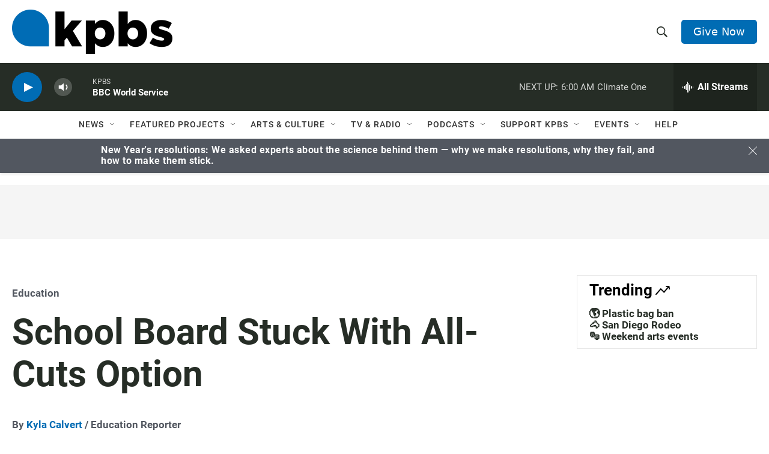

--- FILE ---
content_type: text/html; charset=utf-8
request_url: https://www.google.com/recaptcha/api2/anchor?ar=1&k=6LdRF8EbAAAAAGBCqO-5QNT28BvYzHDqkcBs-hO7&co=aHR0cHM6Ly93d3cua3Bicy5vcmc6NDQz&hl=en&v=PoyoqOPhxBO7pBk68S4YbpHZ&size=invisible&anchor-ms=20000&execute-ms=30000&cb=1yhy6oo632gp
body_size: 48731
content:
<!DOCTYPE HTML><html dir="ltr" lang="en"><head><meta http-equiv="Content-Type" content="text/html; charset=UTF-8">
<meta http-equiv="X-UA-Compatible" content="IE=edge">
<title>reCAPTCHA</title>
<style type="text/css">
/* cyrillic-ext */
@font-face {
  font-family: 'Roboto';
  font-style: normal;
  font-weight: 400;
  font-stretch: 100%;
  src: url(//fonts.gstatic.com/s/roboto/v48/KFO7CnqEu92Fr1ME7kSn66aGLdTylUAMa3GUBHMdazTgWw.woff2) format('woff2');
  unicode-range: U+0460-052F, U+1C80-1C8A, U+20B4, U+2DE0-2DFF, U+A640-A69F, U+FE2E-FE2F;
}
/* cyrillic */
@font-face {
  font-family: 'Roboto';
  font-style: normal;
  font-weight: 400;
  font-stretch: 100%;
  src: url(//fonts.gstatic.com/s/roboto/v48/KFO7CnqEu92Fr1ME7kSn66aGLdTylUAMa3iUBHMdazTgWw.woff2) format('woff2');
  unicode-range: U+0301, U+0400-045F, U+0490-0491, U+04B0-04B1, U+2116;
}
/* greek-ext */
@font-face {
  font-family: 'Roboto';
  font-style: normal;
  font-weight: 400;
  font-stretch: 100%;
  src: url(//fonts.gstatic.com/s/roboto/v48/KFO7CnqEu92Fr1ME7kSn66aGLdTylUAMa3CUBHMdazTgWw.woff2) format('woff2');
  unicode-range: U+1F00-1FFF;
}
/* greek */
@font-face {
  font-family: 'Roboto';
  font-style: normal;
  font-weight: 400;
  font-stretch: 100%;
  src: url(//fonts.gstatic.com/s/roboto/v48/KFO7CnqEu92Fr1ME7kSn66aGLdTylUAMa3-UBHMdazTgWw.woff2) format('woff2');
  unicode-range: U+0370-0377, U+037A-037F, U+0384-038A, U+038C, U+038E-03A1, U+03A3-03FF;
}
/* math */
@font-face {
  font-family: 'Roboto';
  font-style: normal;
  font-weight: 400;
  font-stretch: 100%;
  src: url(//fonts.gstatic.com/s/roboto/v48/KFO7CnqEu92Fr1ME7kSn66aGLdTylUAMawCUBHMdazTgWw.woff2) format('woff2');
  unicode-range: U+0302-0303, U+0305, U+0307-0308, U+0310, U+0312, U+0315, U+031A, U+0326-0327, U+032C, U+032F-0330, U+0332-0333, U+0338, U+033A, U+0346, U+034D, U+0391-03A1, U+03A3-03A9, U+03B1-03C9, U+03D1, U+03D5-03D6, U+03F0-03F1, U+03F4-03F5, U+2016-2017, U+2034-2038, U+203C, U+2040, U+2043, U+2047, U+2050, U+2057, U+205F, U+2070-2071, U+2074-208E, U+2090-209C, U+20D0-20DC, U+20E1, U+20E5-20EF, U+2100-2112, U+2114-2115, U+2117-2121, U+2123-214F, U+2190, U+2192, U+2194-21AE, U+21B0-21E5, U+21F1-21F2, U+21F4-2211, U+2213-2214, U+2216-22FF, U+2308-230B, U+2310, U+2319, U+231C-2321, U+2336-237A, U+237C, U+2395, U+239B-23B7, U+23D0, U+23DC-23E1, U+2474-2475, U+25AF, U+25B3, U+25B7, U+25BD, U+25C1, U+25CA, U+25CC, U+25FB, U+266D-266F, U+27C0-27FF, U+2900-2AFF, U+2B0E-2B11, U+2B30-2B4C, U+2BFE, U+3030, U+FF5B, U+FF5D, U+1D400-1D7FF, U+1EE00-1EEFF;
}
/* symbols */
@font-face {
  font-family: 'Roboto';
  font-style: normal;
  font-weight: 400;
  font-stretch: 100%;
  src: url(//fonts.gstatic.com/s/roboto/v48/KFO7CnqEu92Fr1ME7kSn66aGLdTylUAMaxKUBHMdazTgWw.woff2) format('woff2');
  unicode-range: U+0001-000C, U+000E-001F, U+007F-009F, U+20DD-20E0, U+20E2-20E4, U+2150-218F, U+2190, U+2192, U+2194-2199, U+21AF, U+21E6-21F0, U+21F3, U+2218-2219, U+2299, U+22C4-22C6, U+2300-243F, U+2440-244A, U+2460-24FF, U+25A0-27BF, U+2800-28FF, U+2921-2922, U+2981, U+29BF, U+29EB, U+2B00-2BFF, U+4DC0-4DFF, U+FFF9-FFFB, U+10140-1018E, U+10190-1019C, U+101A0, U+101D0-101FD, U+102E0-102FB, U+10E60-10E7E, U+1D2C0-1D2D3, U+1D2E0-1D37F, U+1F000-1F0FF, U+1F100-1F1AD, U+1F1E6-1F1FF, U+1F30D-1F30F, U+1F315, U+1F31C, U+1F31E, U+1F320-1F32C, U+1F336, U+1F378, U+1F37D, U+1F382, U+1F393-1F39F, U+1F3A7-1F3A8, U+1F3AC-1F3AF, U+1F3C2, U+1F3C4-1F3C6, U+1F3CA-1F3CE, U+1F3D4-1F3E0, U+1F3ED, U+1F3F1-1F3F3, U+1F3F5-1F3F7, U+1F408, U+1F415, U+1F41F, U+1F426, U+1F43F, U+1F441-1F442, U+1F444, U+1F446-1F449, U+1F44C-1F44E, U+1F453, U+1F46A, U+1F47D, U+1F4A3, U+1F4B0, U+1F4B3, U+1F4B9, U+1F4BB, U+1F4BF, U+1F4C8-1F4CB, U+1F4D6, U+1F4DA, U+1F4DF, U+1F4E3-1F4E6, U+1F4EA-1F4ED, U+1F4F7, U+1F4F9-1F4FB, U+1F4FD-1F4FE, U+1F503, U+1F507-1F50B, U+1F50D, U+1F512-1F513, U+1F53E-1F54A, U+1F54F-1F5FA, U+1F610, U+1F650-1F67F, U+1F687, U+1F68D, U+1F691, U+1F694, U+1F698, U+1F6AD, U+1F6B2, U+1F6B9-1F6BA, U+1F6BC, U+1F6C6-1F6CF, U+1F6D3-1F6D7, U+1F6E0-1F6EA, U+1F6F0-1F6F3, U+1F6F7-1F6FC, U+1F700-1F7FF, U+1F800-1F80B, U+1F810-1F847, U+1F850-1F859, U+1F860-1F887, U+1F890-1F8AD, U+1F8B0-1F8BB, U+1F8C0-1F8C1, U+1F900-1F90B, U+1F93B, U+1F946, U+1F984, U+1F996, U+1F9E9, U+1FA00-1FA6F, U+1FA70-1FA7C, U+1FA80-1FA89, U+1FA8F-1FAC6, U+1FACE-1FADC, U+1FADF-1FAE9, U+1FAF0-1FAF8, U+1FB00-1FBFF;
}
/* vietnamese */
@font-face {
  font-family: 'Roboto';
  font-style: normal;
  font-weight: 400;
  font-stretch: 100%;
  src: url(//fonts.gstatic.com/s/roboto/v48/KFO7CnqEu92Fr1ME7kSn66aGLdTylUAMa3OUBHMdazTgWw.woff2) format('woff2');
  unicode-range: U+0102-0103, U+0110-0111, U+0128-0129, U+0168-0169, U+01A0-01A1, U+01AF-01B0, U+0300-0301, U+0303-0304, U+0308-0309, U+0323, U+0329, U+1EA0-1EF9, U+20AB;
}
/* latin-ext */
@font-face {
  font-family: 'Roboto';
  font-style: normal;
  font-weight: 400;
  font-stretch: 100%;
  src: url(//fonts.gstatic.com/s/roboto/v48/KFO7CnqEu92Fr1ME7kSn66aGLdTylUAMa3KUBHMdazTgWw.woff2) format('woff2');
  unicode-range: U+0100-02BA, U+02BD-02C5, U+02C7-02CC, U+02CE-02D7, U+02DD-02FF, U+0304, U+0308, U+0329, U+1D00-1DBF, U+1E00-1E9F, U+1EF2-1EFF, U+2020, U+20A0-20AB, U+20AD-20C0, U+2113, U+2C60-2C7F, U+A720-A7FF;
}
/* latin */
@font-face {
  font-family: 'Roboto';
  font-style: normal;
  font-weight: 400;
  font-stretch: 100%;
  src: url(//fonts.gstatic.com/s/roboto/v48/KFO7CnqEu92Fr1ME7kSn66aGLdTylUAMa3yUBHMdazQ.woff2) format('woff2');
  unicode-range: U+0000-00FF, U+0131, U+0152-0153, U+02BB-02BC, U+02C6, U+02DA, U+02DC, U+0304, U+0308, U+0329, U+2000-206F, U+20AC, U+2122, U+2191, U+2193, U+2212, U+2215, U+FEFF, U+FFFD;
}
/* cyrillic-ext */
@font-face {
  font-family: 'Roboto';
  font-style: normal;
  font-weight: 500;
  font-stretch: 100%;
  src: url(//fonts.gstatic.com/s/roboto/v48/KFO7CnqEu92Fr1ME7kSn66aGLdTylUAMa3GUBHMdazTgWw.woff2) format('woff2');
  unicode-range: U+0460-052F, U+1C80-1C8A, U+20B4, U+2DE0-2DFF, U+A640-A69F, U+FE2E-FE2F;
}
/* cyrillic */
@font-face {
  font-family: 'Roboto';
  font-style: normal;
  font-weight: 500;
  font-stretch: 100%;
  src: url(//fonts.gstatic.com/s/roboto/v48/KFO7CnqEu92Fr1ME7kSn66aGLdTylUAMa3iUBHMdazTgWw.woff2) format('woff2');
  unicode-range: U+0301, U+0400-045F, U+0490-0491, U+04B0-04B1, U+2116;
}
/* greek-ext */
@font-face {
  font-family: 'Roboto';
  font-style: normal;
  font-weight: 500;
  font-stretch: 100%;
  src: url(//fonts.gstatic.com/s/roboto/v48/KFO7CnqEu92Fr1ME7kSn66aGLdTylUAMa3CUBHMdazTgWw.woff2) format('woff2');
  unicode-range: U+1F00-1FFF;
}
/* greek */
@font-face {
  font-family: 'Roboto';
  font-style: normal;
  font-weight: 500;
  font-stretch: 100%;
  src: url(//fonts.gstatic.com/s/roboto/v48/KFO7CnqEu92Fr1ME7kSn66aGLdTylUAMa3-UBHMdazTgWw.woff2) format('woff2');
  unicode-range: U+0370-0377, U+037A-037F, U+0384-038A, U+038C, U+038E-03A1, U+03A3-03FF;
}
/* math */
@font-face {
  font-family: 'Roboto';
  font-style: normal;
  font-weight: 500;
  font-stretch: 100%;
  src: url(//fonts.gstatic.com/s/roboto/v48/KFO7CnqEu92Fr1ME7kSn66aGLdTylUAMawCUBHMdazTgWw.woff2) format('woff2');
  unicode-range: U+0302-0303, U+0305, U+0307-0308, U+0310, U+0312, U+0315, U+031A, U+0326-0327, U+032C, U+032F-0330, U+0332-0333, U+0338, U+033A, U+0346, U+034D, U+0391-03A1, U+03A3-03A9, U+03B1-03C9, U+03D1, U+03D5-03D6, U+03F0-03F1, U+03F4-03F5, U+2016-2017, U+2034-2038, U+203C, U+2040, U+2043, U+2047, U+2050, U+2057, U+205F, U+2070-2071, U+2074-208E, U+2090-209C, U+20D0-20DC, U+20E1, U+20E5-20EF, U+2100-2112, U+2114-2115, U+2117-2121, U+2123-214F, U+2190, U+2192, U+2194-21AE, U+21B0-21E5, U+21F1-21F2, U+21F4-2211, U+2213-2214, U+2216-22FF, U+2308-230B, U+2310, U+2319, U+231C-2321, U+2336-237A, U+237C, U+2395, U+239B-23B7, U+23D0, U+23DC-23E1, U+2474-2475, U+25AF, U+25B3, U+25B7, U+25BD, U+25C1, U+25CA, U+25CC, U+25FB, U+266D-266F, U+27C0-27FF, U+2900-2AFF, U+2B0E-2B11, U+2B30-2B4C, U+2BFE, U+3030, U+FF5B, U+FF5D, U+1D400-1D7FF, U+1EE00-1EEFF;
}
/* symbols */
@font-face {
  font-family: 'Roboto';
  font-style: normal;
  font-weight: 500;
  font-stretch: 100%;
  src: url(//fonts.gstatic.com/s/roboto/v48/KFO7CnqEu92Fr1ME7kSn66aGLdTylUAMaxKUBHMdazTgWw.woff2) format('woff2');
  unicode-range: U+0001-000C, U+000E-001F, U+007F-009F, U+20DD-20E0, U+20E2-20E4, U+2150-218F, U+2190, U+2192, U+2194-2199, U+21AF, U+21E6-21F0, U+21F3, U+2218-2219, U+2299, U+22C4-22C6, U+2300-243F, U+2440-244A, U+2460-24FF, U+25A0-27BF, U+2800-28FF, U+2921-2922, U+2981, U+29BF, U+29EB, U+2B00-2BFF, U+4DC0-4DFF, U+FFF9-FFFB, U+10140-1018E, U+10190-1019C, U+101A0, U+101D0-101FD, U+102E0-102FB, U+10E60-10E7E, U+1D2C0-1D2D3, U+1D2E0-1D37F, U+1F000-1F0FF, U+1F100-1F1AD, U+1F1E6-1F1FF, U+1F30D-1F30F, U+1F315, U+1F31C, U+1F31E, U+1F320-1F32C, U+1F336, U+1F378, U+1F37D, U+1F382, U+1F393-1F39F, U+1F3A7-1F3A8, U+1F3AC-1F3AF, U+1F3C2, U+1F3C4-1F3C6, U+1F3CA-1F3CE, U+1F3D4-1F3E0, U+1F3ED, U+1F3F1-1F3F3, U+1F3F5-1F3F7, U+1F408, U+1F415, U+1F41F, U+1F426, U+1F43F, U+1F441-1F442, U+1F444, U+1F446-1F449, U+1F44C-1F44E, U+1F453, U+1F46A, U+1F47D, U+1F4A3, U+1F4B0, U+1F4B3, U+1F4B9, U+1F4BB, U+1F4BF, U+1F4C8-1F4CB, U+1F4D6, U+1F4DA, U+1F4DF, U+1F4E3-1F4E6, U+1F4EA-1F4ED, U+1F4F7, U+1F4F9-1F4FB, U+1F4FD-1F4FE, U+1F503, U+1F507-1F50B, U+1F50D, U+1F512-1F513, U+1F53E-1F54A, U+1F54F-1F5FA, U+1F610, U+1F650-1F67F, U+1F687, U+1F68D, U+1F691, U+1F694, U+1F698, U+1F6AD, U+1F6B2, U+1F6B9-1F6BA, U+1F6BC, U+1F6C6-1F6CF, U+1F6D3-1F6D7, U+1F6E0-1F6EA, U+1F6F0-1F6F3, U+1F6F7-1F6FC, U+1F700-1F7FF, U+1F800-1F80B, U+1F810-1F847, U+1F850-1F859, U+1F860-1F887, U+1F890-1F8AD, U+1F8B0-1F8BB, U+1F8C0-1F8C1, U+1F900-1F90B, U+1F93B, U+1F946, U+1F984, U+1F996, U+1F9E9, U+1FA00-1FA6F, U+1FA70-1FA7C, U+1FA80-1FA89, U+1FA8F-1FAC6, U+1FACE-1FADC, U+1FADF-1FAE9, U+1FAF0-1FAF8, U+1FB00-1FBFF;
}
/* vietnamese */
@font-face {
  font-family: 'Roboto';
  font-style: normal;
  font-weight: 500;
  font-stretch: 100%;
  src: url(//fonts.gstatic.com/s/roboto/v48/KFO7CnqEu92Fr1ME7kSn66aGLdTylUAMa3OUBHMdazTgWw.woff2) format('woff2');
  unicode-range: U+0102-0103, U+0110-0111, U+0128-0129, U+0168-0169, U+01A0-01A1, U+01AF-01B0, U+0300-0301, U+0303-0304, U+0308-0309, U+0323, U+0329, U+1EA0-1EF9, U+20AB;
}
/* latin-ext */
@font-face {
  font-family: 'Roboto';
  font-style: normal;
  font-weight: 500;
  font-stretch: 100%;
  src: url(//fonts.gstatic.com/s/roboto/v48/KFO7CnqEu92Fr1ME7kSn66aGLdTylUAMa3KUBHMdazTgWw.woff2) format('woff2');
  unicode-range: U+0100-02BA, U+02BD-02C5, U+02C7-02CC, U+02CE-02D7, U+02DD-02FF, U+0304, U+0308, U+0329, U+1D00-1DBF, U+1E00-1E9F, U+1EF2-1EFF, U+2020, U+20A0-20AB, U+20AD-20C0, U+2113, U+2C60-2C7F, U+A720-A7FF;
}
/* latin */
@font-face {
  font-family: 'Roboto';
  font-style: normal;
  font-weight: 500;
  font-stretch: 100%;
  src: url(//fonts.gstatic.com/s/roboto/v48/KFO7CnqEu92Fr1ME7kSn66aGLdTylUAMa3yUBHMdazQ.woff2) format('woff2');
  unicode-range: U+0000-00FF, U+0131, U+0152-0153, U+02BB-02BC, U+02C6, U+02DA, U+02DC, U+0304, U+0308, U+0329, U+2000-206F, U+20AC, U+2122, U+2191, U+2193, U+2212, U+2215, U+FEFF, U+FFFD;
}
/* cyrillic-ext */
@font-face {
  font-family: 'Roboto';
  font-style: normal;
  font-weight: 900;
  font-stretch: 100%;
  src: url(//fonts.gstatic.com/s/roboto/v48/KFO7CnqEu92Fr1ME7kSn66aGLdTylUAMa3GUBHMdazTgWw.woff2) format('woff2');
  unicode-range: U+0460-052F, U+1C80-1C8A, U+20B4, U+2DE0-2DFF, U+A640-A69F, U+FE2E-FE2F;
}
/* cyrillic */
@font-face {
  font-family: 'Roboto';
  font-style: normal;
  font-weight: 900;
  font-stretch: 100%;
  src: url(//fonts.gstatic.com/s/roboto/v48/KFO7CnqEu92Fr1ME7kSn66aGLdTylUAMa3iUBHMdazTgWw.woff2) format('woff2');
  unicode-range: U+0301, U+0400-045F, U+0490-0491, U+04B0-04B1, U+2116;
}
/* greek-ext */
@font-face {
  font-family: 'Roboto';
  font-style: normal;
  font-weight: 900;
  font-stretch: 100%;
  src: url(//fonts.gstatic.com/s/roboto/v48/KFO7CnqEu92Fr1ME7kSn66aGLdTylUAMa3CUBHMdazTgWw.woff2) format('woff2');
  unicode-range: U+1F00-1FFF;
}
/* greek */
@font-face {
  font-family: 'Roboto';
  font-style: normal;
  font-weight: 900;
  font-stretch: 100%;
  src: url(//fonts.gstatic.com/s/roboto/v48/KFO7CnqEu92Fr1ME7kSn66aGLdTylUAMa3-UBHMdazTgWw.woff2) format('woff2');
  unicode-range: U+0370-0377, U+037A-037F, U+0384-038A, U+038C, U+038E-03A1, U+03A3-03FF;
}
/* math */
@font-face {
  font-family: 'Roboto';
  font-style: normal;
  font-weight: 900;
  font-stretch: 100%;
  src: url(//fonts.gstatic.com/s/roboto/v48/KFO7CnqEu92Fr1ME7kSn66aGLdTylUAMawCUBHMdazTgWw.woff2) format('woff2');
  unicode-range: U+0302-0303, U+0305, U+0307-0308, U+0310, U+0312, U+0315, U+031A, U+0326-0327, U+032C, U+032F-0330, U+0332-0333, U+0338, U+033A, U+0346, U+034D, U+0391-03A1, U+03A3-03A9, U+03B1-03C9, U+03D1, U+03D5-03D6, U+03F0-03F1, U+03F4-03F5, U+2016-2017, U+2034-2038, U+203C, U+2040, U+2043, U+2047, U+2050, U+2057, U+205F, U+2070-2071, U+2074-208E, U+2090-209C, U+20D0-20DC, U+20E1, U+20E5-20EF, U+2100-2112, U+2114-2115, U+2117-2121, U+2123-214F, U+2190, U+2192, U+2194-21AE, U+21B0-21E5, U+21F1-21F2, U+21F4-2211, U+2213-2214, U+2216-22FF, U+2308-230B, U+2310, U+2319, U+231C-2321, U+2336-237A, U+237C, U+2395, U+239B-23B7, U+23D0, U+23DC-23E1, U+2474-2475, U+25AF, U+25B3, U+25B7, U+25BD, U+25C1, U+25CA, U+25CC, U+25FB, U+266D-266F, U+27C0-27FF, U+2900-2AFF, U+2B0E-2B11, U+2B30-2B4C, U+2BFE, U+3030, U+FF5B, U+FF5D, U+1D400-1D7FF, U+1EE00-1EEFF;
}
/* symbols */
@font-face {
  font-family: 'Roboto';
  font-style: normal;
  font-weight: 900;
  font-stretch: 100%;
  src: url(//fonts.gstatic.com/s/roboto/v48/KFO7CnqEu92Fr1ME7kSn66aGLdTylUAMaxKUBHMdazTgWw.woff2) format('woff2');
  unicode-range: U+0001-000C, U+000E-001F, U+007F-009F, U+20DD-20E0, U+20E2-20E4, U+2150-218F, U+2190, U+2192, U+2194-2199, U+21AF, U+21E6-21F0, U+21F3, U+2218-2219, U+2299, U+22C4-22C6, U+2300-243F, U+2440-244A, U+2460-24FF, U+25A0-27BF, U+2800-28FF, U+2921-2922, U+2981, U+29BF, U+29EB, U+2B00-2BFF, U+4DC0-4DFF, U+FFF9-FFFB, U+10140-1018E, U+10190-1019C, U+101A0, U+101D0-101FD, U+102E0-102FB, U+10E60-10E7E, U+1D2C0-1D2D3, U+1D2E0-1D37F, U+1F000-1F0FF, U+1F100-1F1AD, U+1F1E6-1F1FF, U+1F30D-1F30F, U+1F315, U+1F31C, U+1F31E, U+1F320-1F32C, U+1F336, U+1F378, U+1F37D, U+1F382, U+1F393-1F39F, U+1F3A7-1F3A8, U+1F3AC-1F3AF, U+1F3C2, U+1F3C4-1F3C6, U+1F3CA-1F3CE, U+1F3D4-1F3E0, U+1F3ED, U+1F3F1-1F3F3, U+1F3F5-1F3F7, U+1F408, U+1F415, U+1F41F, U+1F426, U+1F43F, U+1F441-1F442, U+1F444, U+1F446-1F449, U+1F44C-1F44E, U+1F453, U+1F46A, U+1F47D, U+1F4A3, U+1F4B0, U+1F4B3, U+1F4B9, U+1F4BB, U+1F4BF, U+1F4C8-1F4CB, U+1F4D6, U+1F4DA, U+1F4DF, U+1F4E3-1F4E6, U+1F4EA-1F4ED, U+1F4F7, U+1F4F9-1F4FB, U+1F4FD-1F4FE, U+1F503, U+1F507-1F50B, U+1F50D, U+1F512-1F513, U+1F53E-1F54A, U+1F54F-1F5FA, U+1F610, U+1F650-1F67F, U+1F687, U+1F68D, U+1F691, U+1F694, U+1F698, U+1F6AD, U+1F6B2, U+1F6B9-1F6BA, U+1F6BC, U+1F6C6-1F6CF, U+1F6D3-1F6D7, U+1F6E0-1F6EA, U+1F6F0-1F6F3, U+1F6F7-1F6FC, U+1F700-1F7FF, U+1F800-1F80B, U+1F810-1F847, U+1F850-1F859, U+1F860-1F887, U+1F890-1F8AD, U+1F8B0-1F8BB, U+1F8C0-1F8C1, U+1F900-1F90B, U+1F93B, U+1F946, U+1F984, U+1F996, U+1F9E9, U+1FA00-1FA6F, U+1FA70-1FA7C, U+1FA80-1FA89, U+1FA8F-1FAC6, U+1FACE-1FADC, U+1FADF-1FAE9, U+1FAF0-1FAF8, U+1FB00-1FBFF;
}
/* vietnamese */
@font-face {
  font-family: 'Roboto';
  font-style: normal;
  font-weight: 900;
  font-stretch: 100%;
  src: url(//fonts.gstatic.com/s/roboto/v48/KFO7CnqEu92Fr1ME7kSn66aGLdTylUAMa3OUBHMdazTgWw.woff2) format('woff2');
  unicode-range: U+0102-0103, U+0110-0111, U+0128-0129, U+0168-0169, U+01A0-01A1, U+01AF-01B0, U+0300-0301, U+0303-0304, U+0308-0309, U+0323, U+0329, U+1EA0-1EF9, U+20AB;
}
/* latin-ext */
@font-face {
  font-family: 'Roboto';
  font-style: normal;
  font-weight: 900;
  font-stretch: 100%;
  src: url(//fonts.gstatic.com/s/roboto/v48/KFO7CnqEu92Fr1ME7kSn66aGLdTylUAMa3KUBHMdazTgWw.woff2) format('woff2');
  unicode-range: U+0100-02BA, U+02BD-02C5, U+02C7-02CC, U+02CE-02D7, U+02DD-02FF, U+0304, U+0308, U+0329, U+1D00-1DBF, U+1E00-1E9F, U+1EF2-1EFF, U+2020, U+20A0-20AB, U+20AD-20C0, U+2113, U+2C60-2C7F, U+A720-A7FF;
}
/* latin */
@font-face {
  font-family: 'Roboto';
  font-style: normal;
  font-weight: 900;
  font-stretch: 100%;
  src: url(//fonts.gstatic.com/s/roboto/v48/KFO7CnqEu92Fr1ME7kSn66aGLdTylUAMa3yUBHMdazQ.woff2) format('woff2');
  unicode-range: U+0000-00FF, U+0131, U+0152-0153, U+02BB-02BC, U+02C6, U+02DA, U+02DC, U+0304, U+0308, U+0329, U+2000-206F, U+20AC, U+2122, U+2191, U+2193, U+2212, U+2215, U+FEFF, U+FFFD;
}

</style>
<link rel="stylesheet" type="text/css" href="https://www.gstatic.com/recaptcha/releases/PoyoqOPhxBO7pBk68S4YbpHZ/styles__ltr.css">
<script nonce="xjtqWPb3FWCR7uknjAIPYQ" type="text/javascript">window['__recaptcha_api'] = 'https://www.google.com/recaptcha/api2/';</script>
<script type="text/javascript" src="https://www.gstatic.com/recaptcha/releases/PoyoqOPhxBO7pBk68S4YbpHZ/recaptcha__en.js" nonce="xjtqWPb3FWCR7uknjAIPYQ">
      
    </script></head>
<body><div id="rc-anchor-alert" class="rc-anchor-alert"></div>
<input type="hidden" id="recaptcha-token" value="[base64]">
<script type="text/javascript" nonce="xjtqWPb3FWCR7uknjAIPYQ">
      recaptcha.anchor.Main.init("[\x22ainput\x22,[\x22bgdata\x22,\x22\x22,\[base64]/[base64]/[base64]/[base64]/[base64]/UltsKytdPUU6KEU8MjA0OD9SW2wrK109RT4+NnwxOTI6KChFJjY0NTEyKT09NTUyOTYmJk0rMTxjLmxlbmd0aCYmKGMuY2hhckNvZGVBdChNKzEpJjY0NTEyKT09NTYzMjA/[base64]/[base64]/[base64]/[base64]/[base64]/[base64]/[base64]\x22,\[base64]\\u003d\\u003d\x22,\x22wrrDvMOZbylBwrw/wodWSMKSWcOpZsOiYFR1XsK9GSvDm8O1XcK0fCFPwo/DjMOBw5XDo8KsPk8cw5YeJgXDoEnDjcOLA8KJwoTDhTvDp8OJw7V2w5sHwrxGwrdYw7DCgjFpw50aWgRkwpbDpcKaw6PCtcKewrTDg8KKw6UZWWgcdcKVw780fld6OABFOWXDrMKywoUmIMKrw485acKEV2/CqQDDu8KLwqvDp1YLw5vCowFgMMKJw5nDgnU9FcOnem3DusK0w6PDt8K3DsOtZcOPwpTCrQTDpAZyBj3DocKuF8Kgwr/CnFLDh8KEw5xYw6bCiEzCvEHCi8Obb8OVw7oMZMOCw7TDnMOJw4JTwoLDuWbCjzpxRAwJC3c5Y8OVeE7CnT7DpsO0wrbDn8Ojw4YHw7DCvgdQwr5SwoDDksKAZB0DBMKtWMO0XMOdwrPDl8Oew6vCpEfDlgNIGsOsAMKwf8KAHcOWw6vDhX03wqbCk25twrUow6M1w4/DgcKywo7DgU/CokHDiMObORXDmj/CkMO3LWB2w5New4HDs8Ouw5RGEgnCqcOYFm1TDU8eFcOvwrtZwo58IAhaw7dSwovCrsOVw5XDq8Omwq9oTcKVw5RRw4zDnMOAw65cR8OrSArDrMOWwodKAMKBw6TCpMOgbcKXw59Mw6hdw49/woTDj8Kxw7Q6w4TCrn/DjkgWw4TDuk3CiCx/[base64]/wpgAXcKGwqDDpXR2wp0XEj8aGsOuXxDCiEMEJMODXMOow5DDiTfCknzDv3kQw6bCnnk8wpzCmj56BQnDpMOew6gew5NlBznCkWJnwq/CrnYFLHzDl8OMw4bDhj9AXcKaw5Ukw4/ChcKVwqjDusOMMcKKwrgGKsOWQ8KYYMOhB2omwpfCi8K5PsKAaQdPBMOKBDnDuMOLw40vZynDk1nCoQzCpsOvw53DtxnCsifCh8OWwqscw7JBwrUdwqLCpMKtwpXCkSJVw4N3fn3DucKBwp5laG4ZdEV3VG/DmMKaTSAmLxpAU8OPLsOcPcKPaR/CiMOJKwDDssKPO8KTw7PDgAZ5NQcCwqgfV8OnwrzCrjN6AsKBXDDDjMOowplFw70HOsOHASPDuQbChhoGw70rw6/[base64]/w7h4TsO1TcKlwrdGw7A3USBKw4fDmGdOw4VtM8Oaw4MswoPCjV/DowUyT8OGw6pkwoRjdcKVwofDsQzDowTDl8K4wr3CrX9xQA9dwp/Dny8Dw4PCty/[base64]/[base64]/[base64]/[base64]/Cq8O/wr/[base64]/DvEzDicKKwpzDvWfDqcO/w77ChHk6w48zw6x4w4cxe3cIR8OWw6wrwpjCk8Ohwr/Ds8KLYDLCi8K2ZRFoZsK5a8O6CsK7w5pDTsKqwowZIzTDlcK7wrLCkUNowqrDhXPDjAbDuWscPmMwwrTDrQjDn8KMAsK+w4kLKMK+G8OrwrHCpkxbcGIXLsKdwqhYwr9nwr1Fwp3ChB7Cu8OMw60sw4zCrUUSw5c6TcOLOF/DvMK9w4DDtDvDmMK9wr/DowB4wqNswpEXwqMvw68Ec8KADF/Dp0nCpcOTA07CtsKvwoTCgcOUDBUNw6DChCtqW3TDj3XDjgsWw4M2wqDDr8OcPxZ7wpgLQMKINxTDt24fd8Kiw7HDsCnCs8OnwoQFRhDChVxyREPCsUc2wprCmXRWworCpsKpZUrCv8Ozw7fDmRp3TUUcw51JGU7Cs01pwqrDucK/wobDji/[base64]/NkhIwpfClCMHwp/DuF7CngxpwoHCjcKUw7bDlzbDh8KmCkkqDsKqw73DmVRTwr3CpsOYwqbDmsKjPjHCp01CIQVDbwLDmVTCiGfDi3o7wqoUw5XDlMOiW2IKw4nDgsOmw4A5WQvDiMKXT8KoZcOjGcKlwr9nEmsXw7tmw4/Dvm3DksKHXsKKw4fDrsKWw7LCjix5Zxlpw69afsK2w48uezzCpDbDssK2w5nCp8OgwoXCosK1LGfDgcKUwrjCjnbDp8OAClDCkMOjwqXDonnCuTozwp85w7LDj8OXHUppFiTCm8OEw6PDhMKCF8OcCsOiBMKJJsKDTcOaCjXDvAsFDMKnwr/Cn8KSwqjDiz8Hd8KKw4fDosOzdAw8wqLDhMOmHE3Cs2xZDCzCmT0tacOcZQLDtAofXFbCq8KgcjXCmEQ/wrFYXsONV8KCw7XDmcOxwoAxwpHCpjvCo8KfwrnCtmQJw7/CvMKYwrswwpxZG8O0w6YPUMOZZW0bwpLCn8KXw6gRwo1QwrnCk8KDSsOiFMOvP8KDK8K1w6IYLyXDoHXDqcOCwrguf8O7WsKuJCDDr8K7wpAxw4XCvBrDoHvCn8Kbw5dnw58JWcKwwr/DtMOFHcKJbsOywqHDvUBdwp8UdUJSwrATw51TwrkxFTkMwrDDgzEWSMOXwp9Dw5/[base64]/CucKJcMOaw6sGw4xJBcKbMcKmf8KAw4N1d8OgC2jCliIcGU0twoXCuFQlwo7CosKbT8KDLsOowoXDrsKiBV7DlcO+BF0cw7fCicOAacKtIm/DjsK/Qw/DvsKDwo5Fw6l2w6/Dp8K0QWVVd8O+PH3CiXBzLcOHCQzCg8KvwqFGQwvDnVzCiifCjSzDmAgzw45iw4PCgnrCgzAcY8OwfX07w6PCnMOtOELCt2/Cp8KWw45ewqNKw4pZSSrClmHCiMKNw4dWwqIMN1snw4QcFMOtY8OBeMOOwoxBw4XDpQ04w4nClcKBHRDDscKGw6FqwrzCssKHDcOscGrCpx/DsBTCkUjDphbDn3BowroRwovCocOvw7oQwrQ5IMOmUztFw53CjsOww6bDtn9Lw5sUw5nCm8O7w49fY1vClMK9fcOaw7kIwrDCj8KADMKCIG42w4g7GXwXw6/DlE/DnDrCgsKgw6kvM0/DqcKZdcO9wrNsG3vDu8KrNMKhw7bClMOOccKmMxYKasOkJDUNwqnDvMK8EMOnw5QRJ8K2P0sOYmV9woNuY8KGw7vCsCzCpA3DunQuw7zCu8Ktw4jCj8O6XsKkcyZmwpgGw4gfUcKPw5RpCCpxw5V/QU0XdMONwo7ClMKrKsKNwoPDoAXCgx7DuhDCoANibsK+w549wqExw7Qywq5fw7rCoiHDlXkvPB5EFj3DgsKJZ8OoeXzCj8KGw55XDiAWI8O7wrA9AX0/wrseDcKpwoEqAwzCoXLCl8K0w6x3YMKjHMOOwrDCqsKvw6cbL8KPc8OJTMKdw6U4bcOVXy0/DcKqHDDDicOOw4d2P8OBYQrDs8KTwr7DhsKtwqdKVxNILw5aworCoUNkw605YSLDtCHDgcOWAsOCw5/CqiYaOBrCiEfDsxjCssOnHsOsw7HDmAHDqg3DlMOVMXsAQsKGe8KlRCYKBxpbwo7CjmxNw7LCksKPwr1Sw5rDtcKIwqVMUwhBJcKQwq7Csj14RcO3HhR/[base64]/[base64]/Dun8JwrdQG1ILwqPDvD/CnsOvKsO1w7HDt8Okwp/CiD3DicKdV8Ovw6QGwqrDl8OQw7vCqcKxVcKOdktURcKXBSnDohbDkMKpEcOgwrHDmMOMGgRxwqPDt8OMwqYiw5jCpwXDv8Olw4nDrMOow7jCtcO8w64YGw1rFy3DnmkgwrUWwrxbVFJ/[base64]/wrdaNR3Dp2suw7vDkmLCmghJFTLDoTfDvsOaw6AZw53DqsKkBcKRXARmQcOqw6oIaVvDn8O3PMORwq3CllUWbMOaw6Fva8KhwqdFcilrw6pUw4LDrxVccMO0wqfCrsKlKcK3w7Ncwpo3wrlQw60hIS8Xw5TCj8OpTnTCmzgXC8OWUMOJbcK9wq8FVwTDj8Ovwp/CgMKew5jDph3CogTDrznDllfDuxbCmcObwqfDv0TCozx1e8ORw7XCpEfDsB/Cpnc/w6o3wonDpsKUw4fCtzkxC8Oiw5vDt8KcUsOYwqnDocKAw4nCti59w7BPwqZHwqBDwqHCjgpqw7RTJF7DvMOmOTHCg2rDmMObWMOiw4pAw5o0EsOGwq/DusODLnLClilvBRTDjB9Ewoc8w4XCgmMiAVvCpnsgJ8KnFT9Nw7toTRJOwp7CkcOxDHE/wrtMwroRw7x3FsKwZcOow5TCncKlwrfCrsO5w51awo/CpiFVwqbDqzjClMKIPUnCr2jDrsKXLsOHDRQ0w4ggw6FXKE3CjF5nwpshw4p2BlUtcMO/IcOXScKTTsOQw6x3w7bDicOnDGTCgiBDwq0qCMK8w6vDt2BlWU3Coh3Dvm5Fw5jCrS4IQcOWIDjCrGPCiCFUbRHDgsOKw4FRXcOoPsKowo4kwrdOwqotVEhxwqvDlMKawqnClEhWwpDDsUckHDVHCMOQwqDCg2PClBU8wobDqxkpZls5IsOKFmjCrcKNwp/DnsKNeF7Dvh5SPcK/wroOXlrCu8KQwoB/[base64]/RSHClMK+w7LCmyzCrcO1wr/[base64]/DtTouPcK1GsO6JzbDlMKYZH44w4fCpxDCiH8uwqfCpsKXw5IowpzDq8OIKcKEZ8OBBsOBw6AzKwPDukFpTB7CpcOUXzcjKMOBwq46wo9mb8O/[base64]/[base64]/DhQg0wqLCo1gjw6rCsyJVwo5QwoQCwqs3w4JXw5o8L8KJwoPDoVbCn8OpPcKReMKlwqjCkBtRCiwhd8Kgw5HCnMO4M8KXwoFOwrUzCzJvwqrCnA8ew5jCnyRSw7XCh2NXw5oSw5bDsxY/wrUIw6rCscKpcmvDiiRwYcOfb8OMwpjCrcOuZAdSGMO/wr3Csy/Cm8K8w6/DmsOdesKKOTs4bQIFwp3CvWV1wpzDm8KQwrA5woQXw7vDsRPCkcOxBcKYwo9qKGIgJMKvwqtNw67Dt8OmwoRyUcKsIcOjWjDDgcKLw7LDuRbCs8KLXsODfMOcBHdiUicnwqx7w6ROw5XDmx/[base64]/DvMOqw70JXQfDjsOXwoPDisO4IcOTbcO5YsKZw5XDlFbDumfDpMOvTMOdFy3CjXQ1BMORwp0FMsOGwq8KMcK5w6B6wr55T8OAw7XDm8OeXB8vw5LDsMKNOTPDl2fCrsOrNRvDn29QPysuw6zDl1XChh/[base64]/CqSRZw6rCr1jCjE3Dk8Oyw6cnTMKPV8K/Dn3CsjI7w47CvcOZwrhMw4XDksKhwpLDtlM+EcOSwprCt8KWw5AlecOfQFXCrsONMQbDs8KlLMKLf2IkQl11w7gFc2F3d8OlXsKRw7nCk8KFw4dXYsKbU8OjADxVIcKDw6LDqB/Dv0fCtDPCjH5vFMKgacOMw4B1w7gLwpFlGQnChMK6XSnDnsKkXsO9w6Zhw6M+D8KGw67DrcKNwoDDtFLDlMKqwpPDpcKGX2LCuG4kdMORwrLDicK/woQpAgY5EQPCtjp7wqzCjVk5wonCtMOywqHCp8OGwqrChlbDs8O4w7jDkmzCtVXCjcKvDgB5wpd+Q0jChMOhw5TCknrDhB/DkMK8Oihpwq0XwpgdGDpJU1MnNxUEFMKiXcOcV8KqwobCuXLChsKJw4IDdzNNeH/CqV9/[base64]/IFfDk2MlwojDv8KWCFMuasKrOsKhEwMPwqrCo1pKShN3MsKKwq/DqiEhwql1w5hZHG7DkGfDrsKfEsKZw4fDlcOFwrzCg8O1Dx/[base64]/[base64]/w7LDnMOVHnfDh3/DvMOGSHnCpsKCX8K+wqDDn8O/w5rCncKbwq1Vw4gbwoV1w67DnX/[base64]/DmsKySS3DmxZxwqJ9wq9awoPCkMKUwoghMsKwbUrCtwrCohbCuB7Dqlwsw4fDiMKLOhwtw6MdP8OOwo8ydcOoS2Alb8OwKMKHXcONwofCpkTCkg8pU8O1JErCksKgwoPCpUVXwqtbPMOTEcOkw73DrjBzw7fDolxEw4zDscKgwqLDjcOBwrDCn3zDhTB/w7PCigvCocKsOkM5w7nDs8KKCFTCnMKrw75BLmrDoSvCvsKewqDCvxAnwovClkXCuMOjw7IRwpBdw5PDsRMMNsKuw7LDnUQzCsOdRcO0PR3DosKRFTTCg8K/wrAzw5wVFSfCqMOZwrI/[base64]/CvsOww5vCosOSFsO9BcOpIsOtDsKGwptQSMOuw5zDkGxmc8OJMsKCOcOwNsOJBSjCgcKjwrEIdTTCq33DvsOhw4zCqTkhw6dzwrvDmxTCr3VAw77Dj8KSw7PDuGF6w69nPsKgNcORwrZ7UMKTEm4pw67CrDvDvsK/wo89DcKmEh4hwoQGwqAIQRbDoCoCw7gow4lVw7nConfDt316worDqAcdVW3Cpy4Tw7fChhbCuU/DpMKnG2MHw5LDniLDhBLCvMKaw6/Cj8Kww4xBwqEEFRDDpUxJw5jCmMOwEcKew7HDg8KFwqU9XMOdNMK8w7Vcwp42CEQDc0rDi8OOw4/DlT/Co1zCrlTDvGQDTn8XNFzClcKrNloqwrTDvcKWwoJ4eMOvw7d1EyHCk0Yxw4zCv8O1w7nDrnVQYzfCoGp/[base64]/[base64]/[base64]/[base64]/DrHQkwrLCkS/Cs8Kmwo86Wg/Dh8KbwrzCpMK8wqVPwrPCtgoKDzvDtjfCqA0QM2LCvwYRwqvDuBQGHMK4MSdvJcKKwrnDsMKaw5zDr0E2WMKFC8KvDcO+w7YHFMKzRMKSwp/Dk07CicOTwpFZwpzCiywcFErDk8OxwoA+OmIvwp5dw7kjQMK5w4PCgiA4wqUYPCbDtcKhw5Rhw4bDgMKhb8KKaREZCQt/dMOUwq3ChcKcfRBEw4sHw4vDosOGw4Atw5LDlH19w5bDrCLDnk3Cr8O9wo8ywpPCr8O3wq8qw43DscOXw5bDmMKpVcOPJjnDg1Y6w5zCvsK0wok/[base64]/CkMOBS8KBw7l7Yy14wrITAysSw7vCpcKyw6fCjsKjwqTCk8OZwrgKXcKkw47Cs8Olwq0aCRXCgWFsLFwnw69pw5p/woPCmHrDm1U5Pg/Dn8OHf0vCrh3DsMO0MjfCjsKQw4HCvMK5BmVRImBcPcKUwpwAKzvCil5Jw43Cll98wpQ2wp7Dq8OSGcOVw7fDpcKDIn/CqsO3J8Kjw6ZvwqDDt8OXJW/[base64]/CrMKhLiRkw5bDt09Lwp83BQ8DOEEqw73Cl8OKwr7DmcKMwq1aw6swWD4twqBLdDfChcOBwo/DsMOPw6nDoR7Dt08ywoDCosOeHcO4OQ3DvkzCnmTCjcKCbzknS23CsXvDr8KawpllUzV2w6XDoWQbdnrCmX/DmRY0WSLCp8O6UMOqFTVKwog1M8Kfw5MPek0dRsOxw5jCjcKDKAF4wqDDmMKGO1wpdcO6WMOteX3ColgswpzCicKCwpUfJwfDscK0AMKkBH3CnQvDjMKwfAg5RC/[base64]/[base64]/DrcOAw7DClT3Cl8OgOnbCvy41F1NLwo/Dg8OUD8KdOMKuC0PDicORw4oHesO9Blt2CsK+R8KIE13Ci07CncOLw5TDncKuY8O4wqjCr8K/wq/DohExw6wdwqUjA3hrXgRcw6bDrkTCmyfCgg/DojPDt2DDsSrDg8Obw50cDH7CkmJFJMO9wpddwqbCqMKuwrAdwr4QAcOkFcKOw75pBMKBwoLClcKcw4FCw51aw5k9wqRPNsKhwr5lTAXCj1Vow6/[base64]/DpcORwpRDwp7CkBwIw6fCvsOFw5bDisOcwqfCqcKYPsKAS8OoR3phd8OfNsOEDMKJw5MUwoR8YSAtVMK6w5g0fcOww7vDhsOcw6cgATbCuMOSLsOGworDi03DmR8JwpcfwppgwrM/McKAXMKyw7IKfWDDsnHChV/[base64]/S8OiFkFLRlIawq/CgMKLTXDDjcK9wrjDlMKOfgQgYTjCv8OcYMKBBgMmXhxiwqPDmkdtw4jDpsKHAxBqw6bCjcKBwpp1w58nw4HCqW5Jw5ZeJThZwrHDvcKLwqnDslXDvS0ceMOkfcK8wpfDlsOCwqI0MSBXXC0rUMOrT8KEEcOCKlvDl8KRWcKCdcKFwrbDjUHCvToSckgTw5DDqcOrDg/ClsKkC0HCtMKeaCbDhhTDvW/[base64]/w4zCscKleTrCpWhPwqjDoEpRw7UtDMO7VcKnCBgMwrpVRcOfwqzCksKDBsOmKMKPwqFdZUPCt8ODO8OeR8O3HGoGw5dew7gWHcObw53CpsK5wrxFMMOCTighw5g3wpHCinrDucKkw5wrwqbCtMKSKsKfPMKVawkNwot9FgLCj8KxA05ow5jCtsKUcsOsBy/CrHTCpT4yUsKObMOYU8OuJcO+cMOqMcKIw57CjA3DqHzDhMKueUDDp3fCkcKzY8KLwoHDnsOEw41Mw7TCr0UtHnzClsKww5jDgxnDncKqwrc9G8O5KMOPa8KGwr9Hw4vDjnfDlFDCpDfDqVjDhhnDlsOFwqp/w5zCu8OCwqRlwp9lwoAzwrIlw7jDrsKJXjPDvA/DgCbDmsO1J8OnfcOKGsKbYsOZG8KCEQZhYRXCscKLKsO0w7EkMRoVI8OhwpBDJ8OtJMObCsOlwp7Di8OswpohZsOKTx3CrSHDmhLCh0jCmWMTwqcNQWcgUsKSwqXDr1nDtSwKwpfCnEbDvMKxVMKYwrJvw5/Dp8KYw6kIwp/CkMKaw7B4w4l0wqbDvcOYw53CvzHDgRjCo8OWc37CsMKdEsOywonCl1fCi8Kow6xRbcKMwrMLScOpRcK9w4w8csKOw5XDucObdhLCnl/DkVkKwqsiSX8xMzzDnS3CoMOqIwxKw5M8wrR3w7nDh8K2w48IIMKmw6hpwpYywpvCmzHDj13CvMKww7vDm3fCrsOywpLDtSXDgsKwFMKCKyjCoxjCt0fDtMO8InhvwrXDs8Olw5sYVxQcwrvDu2TDu8KIez3CosOhw6/CvsOEwrrCgMK9wpc3wqXCoXXCriPCp1bDgsKhNw/Dg8KiBcKsb8O+DGdWw5LCikvDqAwLwp/CgsOTwrNqHsKOCi93CcKSw5o3wrfCh8OyIcKIfzclwqHDsnvDt1UtdyLDk8OawohYw55Ow63ChXbCs8K6YsOhwqIBGMKgKsKSw5LDg34FZ8OVYVLChDTDuyk/Q8Oiw6DDsWEqfsK7wqBNIMKCQg3DocKHPcKsEMK9Pg7Cm8OUOsOJGnsfRmrDqsKTJMKew41HEWROw6kGVMKFw77DtsO0HMKZwrd7S33DrVTCt21JDsKKLcOKw5fDgBjDr8KGN8O+AmXCl8OEAE82IjDDgAHCi8Oqwq/DhwrDmk5Lwo9sczo9FFBEXMKZwovDijfCojvDlMOYw4kQwq4pwpImQ8KObsKsw4NKDSM9R17Cvno3ZsKQwq57wq7CscOFEMKKwpnCt8OgwpHCtMObCsKBwrZ+DsOfwp7ChsOjwpbDjMOLw40pF8KGeMOgw5rDq8KywoocwpLDncKoX1AvQEVcw4pZdVArw6Yxw7ECal/CvMKXwqFcw4t1HWLCocOlTBLCpTkew7bCqsOhaDPDgR0SwqXCpMKbw6rDqsKgwqkcwq5zEGc1CcOdwq/DrynCkWpXZCzDoMK2SMOcwr7DicKGw4HCjsK8w6XCtSVYwphSIcKyUcOaw4XDmlkYwqB9R8KrJ8Kbw4rDhsOVwrBrOsKKwrwsIsKneBZaw5LDsMK5wo7DkywiSUpKTsKpwp/DgxVSw6U5ZcOowr52GMKvw67ConVJwoZDwpp9wpoAw4/Cq17ChsOgKhnDoWvCq8OEGmrDucK+IDvCgMO1PW4Aw5bCulzDncOTEsK+bxLCoMKNw6TCrcOGwobDhUs5bHhdY8KnF1RPw6ViecO2wrhvNX1qw4vCuDo3DBZMw5/[base64]/[base64]/RHjDuMOlPyLDtA7DrsOOO8KeHRXDuMK2ZEEQUTdRVMOIew9Lw7kWecKvw6Zjw7zCoWUOw6jCosOTw7vDtsKJSMKIUC9hNE91LgPDtcOhOGZRDMKgVn7ChcK6w4fDhVY+w6DCkcOPZiE2wrMebcKzeMKaczDCmcKdwrseGl/Dn8OsMsKww4odwrrDsizCliPDvgJXw749wqPDosO/wokIAH3DjMOlwpnCqE9zw6zDrcKtR8Ksw5jDuULDlMOVw43Cq8O/w77CkMOFwp/DkQrDosOxw60zbgZxw6XCicOWw4HDvzMUA2vCu0hKbcK/DsOUwovDs8Kxw7EMwoZhBcOHeQPCkCTDpnTChsKPNsOGw5VnPMOFcsO4wrTCl8OJRcOUa8Kow57CmWgOVcKMTTrClVTDkX/ChmAyw4BSGmrDkMOawobDnMKte8OQO8KwfcKNPsK7GV8Hw4YFQm0nwoLCuMKRDSPDocKGNsO2wq8Gw6stV8OxwpvDo8KfC8OYHy7DvsK+LyhLY2PCr0wSw5kUwpvDi8KHbMKpbsKzw5d0w6YJLHxlMC/[base64]/ChUNaD8KpwpHDpxjCoCLCk0hsOsOAwps0NQwYMcKQwr8zw7/CiMOsw7NvwpDDoAwUwofDszzCk8Kuw69WTQXChQXDmHTCmTXDp8K8wrB3wr/CklJ2F8K2RwTDjzNRMhvClQfCp8Ozw6vCnsOqwoTCpifCmVkqc8ONwqDCrsKnSMK0w71cwozDhsK9wocPwpIyw4h1NsOZwptabMOVwoFDw4RkR8Krw6d1w6jDoEpDwqHDlcKxVVfCtyAkGzTCgcOyScOAw57Cr8OswpUWRV/Du8OVw4vCu8KJV8KdfnzCm30Ww6FBw7TCp8KCwpnCtsKqYsKmw6xbwqU8w4zCgsOwZ1pDbVl9wrBawqgCwpPCp8KuwpfDoS3DvD7CtsK/VAnCicKgGMKWa8KfHcKIWmHCoMOYwoBgw4PCpz5CMR7CtsKPw5EsVcKsTkrCvBLDr08EwpFibBhNwrQ/ZsOJHSXCqwzClsOGw4Zywp4zw6XCpXPDlsKKwpBJwpN/wqhmwqYyeATCncKEwoMwNcKwScOiwqFzBh9rJEpeMcK8w60rw53DgloMw6fDgm0xR8KROsKGccKYLsKTw6tNF8Okw7cpwo/Du3l4wq46McKtwootOgRawqAbJW7DjU1hwp5mdcOPw7TCqsKrR2pcwrReFSHCqEvDv8KMw7oRwqVfworDm1vCicOIwr7DpMO/Wjo/w7jDoGrCu8O2UwTDp8OQIMKSwqDChjbCv8KFEsOXGTDDgVJkwrPDt8KDa8O0wqbDsMOZw7XDs1chw4DClHs3w6JRwrVqw47CusOpDmDDsFx+RXY6RGMSbsOVwrlyNcOSwqU5w5nDtMKFQcONw65pTBQhw7ocCxdjwpspasOQXAx3wrTCjsKFw6oISMK3fsO/w5fCo8KIwqp+w7HDi8KqGcOiwrvDiE7CpAcLJsOBNyDCnXXCo0AmHE3CucKSwokYw4pOZMOZTzTDmMO+w4/DhsOBHm3DgcOswq5EwrtzEllKGcOceA1Gwp/[base64]/DnD/ClcOaJXXCvcK+LMOWw43CscK7w4fDj8OjwqbCi1UewpMgPcKbw7oVwrFZwpnCvADDrsOzcCHCoMOUdHfDicOVc35dK8OYVMKNwojCosOyw73DtkATJ2nDr8Knw6JZwqvDhQDCm8Osw6vDtcOZwqMxwrzDisKVXj/DsS1QERHDpDFVw7h0FGrDhRvCjcKxZz/DlcODwqQWNwZ3L8OQN8Kxw6rDjsKbwo/DphZeVGPDk8OOfsKlw5V8TyPDnsKcwq3DujcJdi7CssOJXsKLwrPCqQ9Dw6hnw5/CmMKybMO2w6vDmlXDkzBcw5XDrBMQwp/DucKzw6bDkMKSSsKAwrnCqUvCtxTCrGx7wp/DqXXCtsOID3gEc8O9w57DnxFHEDfDoMONT8KwwqDDnyzDnsOrPsObA0JqSsOGCMODYjQqW8OsLMKcwr3CpcKCw4/DgTZAw4J3w6rDi8KXCMKrT8KYPcOuBMKgV8Okw6zDoUHCpnHDjFJePMKAw6zCmcO9wrrDicKVUMO6wp/Dl2M6LjTCtgDDgR4UJsKUwoLCqgjDizxvEMOVw7Q8wrtseXzCnVI0TMK7wozChMOjw7JLRsKZGcKKw5lWwr47woHDosKBwrcDbkDCmcKGwogCwr8GO8KlWMOjw4nDhhMLMMOGD8KLwq/DjcOXWwlWw6HDuwzDjyHCmyFeOnR/FgDCncKpOyAVw5bCnUvDnjvCvsO8wqbCisKzKAzCujPCtgVhdG/Cr3DCijjCmcK1HE7Dk8O3w5TDgUIowpZ9w4vDlzHCrcKMBsK0wojDvMO+woHCsiBJw5/DjChdw4vCrsOhwqrCm3pswqbDsFTCosKwCMKSwpHCphMcwoF/ZEbDicKHwocgwrQ9X0k4w4bDqmlHwrBkwq/DoScTHDNww4gHwpTCnk0Zw7ZVw7DDo1fDgMO9TcOdw63DqcKlX8Oew74JfMKAwr0rwqcUw5/DvsORBFQAwrHCn8OGwp1RwrHCqQPDmsOKDxjDiER2wrzCt8K6w4puw6VHasK7aT5NHFESAsK7FsOUwoBdBUDCosKLRSzCjMKrwpDCqMKJw5U4ZsKeBsOVDcOvSEIfw4kLDXzCt8KCwp5QwoYxR1MUwr/[base64]/Co8OOOMKRwo03D1/CpAbCqMKdMsOXJMK1FyXCpA4TAMKjw4XClMK7wpQLw5DCqMK4OMO8bWtFLsO4FyZFbHvCg8KxwoM2w6rDplLCqsKEQ8KEwoIHAMOpwpXCq8KMH3TDs0/CtMKUVcOiw7fCqS/CqCQiEMOuCsOIwpLDoy/[base64]/DlMOEd0rCu8ONw4QaSGLChcKwwrh7wrbCrGdQYGLDmQfCnsOOfy/DlMKmLU4gN8OyLMKDFsOOwoUew6rCmjZxBsKMHMOwXMKZIsOhHxLDs1TCvGnDkMKIBsO+N8K1wqplVcORV8O/wr58wrIoAQkdWsOnKhLCk8Onw6fDv8Kqw6HDp8OyG8KcMcOHXsODZMO8wqByw4HDiTjDrDpsfVPDs8K7eXjCuxwEVXPDlTUEwoohAcKvTxLCkithw6EuwqbCowPDh8OYw7Z0w5ofw4NHUyvDrcOUwq1kQAJ/wqDCtXLCj8K4McO3XcOGwp3CkjpgGElJXC7ClHrDsSbCrGPDslV3RygkZsKtHSDCok3DlnTDmMK7wp3Dt8OZCMKBwr0aEsKdL8OHwr3CiXrCrzBiPcKLwpUqX2JpR3A/NcO4QEzDi8ODw4Elw7RPwrpdCATDnjnCocO+w4/[base64]/[base64]/[base64]/Cm8O/E8K9ESHDhMOMw6/DsmZWwpvCscOmwofDpcObf8OxekxfN8O4w5YiVh7Cg3fCqUfDvcOtAUEmwrtIZjdGXMK7wqnCjcOyaX3CliwvdSUAP0TDvlMINDvDt1jDvkp6EmTCssOcwrjDlMKjwpfCjTQzw6/CusKDwrgxE8KpfMKHw5c7w696w4vCtMO9wqVZB0JtVcOIdSAVw5NBwpxoeDxSahvCq0zCpsONwpYzID0/woPCs8OKw647w7/[base64]/DmAHDkcKeY8KIw4wkwoFOwpPCu8O2wqfDjibCvsKaNMOrwr3DssOVRsKnw4oQw7gIw6ZkNsKAwqBmw68LcHbDsEbDo8KBDsOjw5jDohPCpzIDLkTDucO7wqvCvMOAw7bDgsOLwp3DsWbCn08Bw5NGwo/DkcOvw6TDq8OVwqLCsSHDhsOeAXRvMSVyw6jCpinDr8KLa8O0LsOjw5/DlMOHDMK9w4vCuQzDncOCTcOJPVHDlFIBwqlbw4ZnRcOEwpbCvlYHwrBMCx5swoPCiE7Dl8KRRsOLw4/DsgIIVz/[base64]/WhQ6RAjDmMOgQXZqwqvCv07CusOnPhnDjcK/ElZIw7BBwrc7w6MNw4FDGMOsfh7Dj8OEPMOGHTZgwq/CiVTDj8Ojw5MEw7AdccKpw6Jfw79ew7nDvMOowrBpA31wwqrDhsK9e8K2dw3Ckilvwr3ChsO0wrQcF1xaw5vDo8OQcBxBwo/[base64]/[base64]/DggdidMKGw63DtsKOwqLDhxXDr8ONw5PDqnbDrSZMw6IHwrgQwr9Mw5HDvsK6w6rDkcOIwrUMXyBqBW/[base64]/ckV2w5EtfmRMR8OGEsOgZMOQwpLCrcOdw4A7wp0rWsOxw7B/S1Y5wpLDlnkBBMO3Yx4DwrzDocKRw5tkw5HDn8KvcsOgw5nDoRPCh8O/D8OMw7nCln/CuwnCosOzwrIHwoXDvHPCtsOZQ8OvGzjDkcOcG8OmDMOaw5sow5p2w7Q+TE/[base64]/fXgQYnEhccOZRkUcdsOxwp0KUjHDq1LCuQkaYDIZw47DrsKmVMK8w4lgGsKpwpkpbDXCnnjCuHZ+wqduw5jCiSDClcKvw6jDqB7DomjCqjFfCMO3dsKkwqcCSW3DpsKqb8KbwoXCnExzw4vDmsOqZCdYw4d8DMKrw49bw6HDuibCpXzDgXHDoAM/[base64]/[base64]/GMKiw7Qtw5VJLEDCtMOoXcKcwq/CrMKEw5ltw5XClsOAeEo0wrjDh8O6wodiw6nDvsOpw6cTwo/Ds1DCpWBgFEhTw506wq3CnXnCqyXCn3xpSFY6QMO8HMOnwoHCkzDDpSPCv8O8WX0GcsKHcn89w4Q5QmxGwoJqwpfCgcK1w4DDocKfcTFGwpfCrMO1w6MjI8K9ICrCosOzw44/[base64]/CjsK+GcOqLMOdXsKrwrHDpcO7d1dKCx/Cp8OVVHHChSLDuD8HwrxvVsOUw59/w67CqnJBwq7DvsKcwoZkIsKYwqnDmVPDoMKFw5RRCggXwqPCrcOKwrLCq3wLRH8yGW3Cr8KowoPCjcOQwrtSw4UFw4XCtsOHw5YSR0DCskPDljVLXX/DuMKnIMK+RE0zw5HDqk8yeAHClMKYwoU9T8O2UwpTIWR+wrxuwqDChMONwq3DjDIUwojCiMOQw5/CuBAkRmttwqTDi0d1wocpN8KncMOCWjN3w4TDjMOiZhhxSV7CosO6HBDDrcOMLDA1cCkpwoFSHFvDrcO1UMKNwqNbwp/[base64]/wooofxJiCwDDqwkyVmLDkwg9w48eTgteMMKNw4LDkMO2wqvDuErDsHHDn1l6TsOVJMKdwoZcHFjChEgDw7B6wp7DsSpvwqPDlTDDulQ6aizDhzLDlzJYw5k0Y8KrFsK1Il/CvMOkwp/CnsKxwqzDgcONHsKIZcOBwohvwpDDi8KTwp8jwr7DoMKxIHzCpzEIwpLDjyLCmkHCs8KCwoQewqvCvmrCu0FoKcOrw63CusKOQQjCssKCw6YLwpLDkWDCjMKBK8Kuwo/DhMO4w4YpBMOXe8OPwr3DnRLCkMOQwpnDsUDDhT4vRcOGRMOPQMK/[base64]/DgsOwHE/CvHB3wrjDtMOjwr1Ywq/Cq8OZw7rDgQHDsX5rwozCvcKjwokoD2dDw51Xw4N5w5/[base64]/wqnDpjoUwrZ7LgbDozXDhBfClEzCpsKJU8K1wrI+GBtyw4JYw714wpZHF0vCrsOxfwvDjRB+FcK3w4XChSJWcULChBXCpcK2w7URwpIBdGtMc8KGwp1Aw7pvw4sudwAAc8Orwr0Tw5LDmsOJccOPc0Vcb8OwIwtScjPDh8OMOMORPMOmWsKBw4HCsMOew6o+w5Adw7/DjERldEpGwqHCj8KSwqRlwqA2Vkt1w5rDk1nCr8O1bk/Dm8OXw4/CuyzDqiDDmcKrI8O7TMO/RMKQwr9IwrhiLEnCg8O/KcOrMBR5VMKbeMKrw6HCpsOqw51ZQVTCgsOJwq5wQ8KOw7vDtFTDi1RewqYhw7IcwpbChRRrwqXDt3rDvcO0WV8ib2sDw4/Dh18Ww7oUPGYTdCR0woUrw7jCiT7DuznDiXd+w7o6wqAkw6JZZ8KfMBfCk27CiMK0w5R4SU9UwrrDswUBRcK1VcKgPcKoY3p2c8OvY2sIwropwrYeU8Kcwr7DksKabcOdw7/DoVV6LXLDhXbDpcKpTU/DpcOpZQpjIcOdwo8qHlbDtgbCsgLDr8OcFV/CrMO2wqsHOgcRLFXDow7CtcOODS9rw5RWPA/[base64]/CqsO8w4LChT/Cg8Oyw7PDisO2RsK1w6fCtxg3L8KXw415BDsEwozDvWbDiQNaV1jCtDrDoUNGbcKYBUBnw44dw712w5rDnB3DrFHCncKGRCtGYcO2BAnDon9QLWkIw5zDjcOWeUpUccO5HMK2woc+wrXDpcKcw7cRG287eF9MFsOKWMKeWsOCJz7DkUPDkyzCsFlJXDMlwrlPIH/[base64]/CpcOMPMONw4AAw7RwfFfDuGPDghcVbhzCqHTCosKSARTDpVlgw4rDh8Otw73DlElrw6NTIGjCmG9zw47DisOHLsOdTxpiJmnCtD/CtcONwqnDrcKywpDDpsO/w5Jlw43CksOhQQBow4Y\\u003d\x22],null,[\x22conf\x22,null,\x226LdRF8EbAAAAAGBCqO-5QNT28BvYzHDqkcBs-hO7\x22,0,null,null,null,0,[21,125,63,73,95,87,41,43,42,83,102,105,109,121],[1017145,739],0,null,null,null,null,0,null,0,null,700,1,null,0,\[base64]/76lBhnEnQkZnOKMAhk\\u003d\x22,0,0,null,null,1,null,0,1,null,null,null,0],\x22https://www.kpbs.org:443\x22,null,[3,1,1],null,null,null,1,3600,[\x22https://www.google.com/intl/en/policies/privacy/\x22,\x22https://www.google.com/intl/en/policies/terms/\x22],\x220lUU5bSg+FRPZOntjwE6BiHS214vhxAcLdgi+yZnzQs\\u003d\x22,1,0,null,1,1768655234588,0,0,[177,239],null,[146,166,47,10],\x22RC-snaU9oFJAHDVYQ\x22,null,null,null,null,null,\x220dAFcWeA58TJX7k7V6wfWsNE1_pLIadltpIybxNuiF_rqinNEhT9OEhaOxI8x7Noe-XUPD0HPtVFgCh02UKE9zF6vWcjJ5gbVSOQ\x22,1768738034661]");
    </script></body></html>

--- FILE ---
content_type: text/html; charset=utf-8
request_url: https://www.google.com/recaptcha/api2/aframe
body_size: -247
content:
<!DOCTYPE HTML><html><head><meta http-equiv="content-type" content="text/html; charset=UTF-8"></head><body><script nonce="kYAKj_A36MB58db0dED9pw">/** Anti-fraud and anti-abuse applications only. See google.com/recaptcha */ try{var clients={'sodar':'https://pagead2.googlesyndication.com/pagead/sodar?'};window.addEventListener("message",function(a){try{if(a.source===window.parent){var b=JSON.parse(a.data);var c=clients[b['id']];if(c){var d=document.createElement('img');d.src=c+b['params']+'&rc='+(localStorage.getItem("rc::a")?sessionStorage.getItem("rc::b"):"");window.document.body.appendChild(d);sessionStorage.setItem("rc::e",parseInt(sessionStorage.getItem("rc::e")||0)+1);localStorage.setItem("rc::h",'1768651636843');}}}catch(b){}});window.parent.postMessage("_grecaptcha_ready", "*");}catch(b){}</script></body></html>

--- FILE ---
content_type: text/css
request_url: https://tags.srv.stackadapt.com/sa.css
body_size: -11
content:
:root {
    --sa-uid: '0-ca760995-7524-55c0-7201-41a6021ec390';
}

--- FILE ---
content_type: text/javascript
request_url: https://c.lytics.io/cid/6391159f1a53f5899d8f47c6e4826772?assign=false&callback=u_281687710159375550
body_size: -401
content:
u_281687710159375550("")